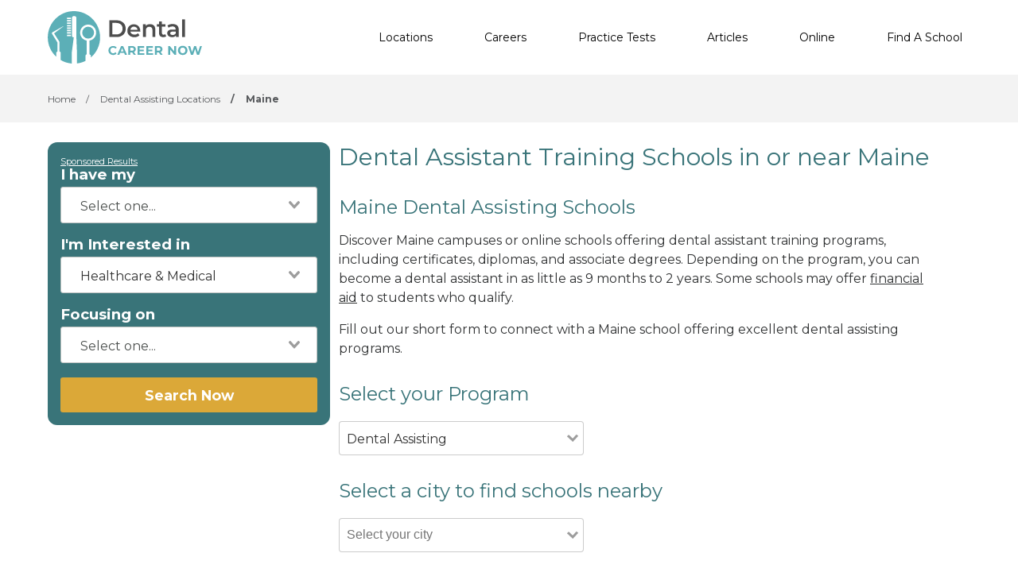

--- FILE ---
content_type: text/html; charset=UTF-8
request_url: https://dentalcareernow.com/dental-assisting-schools/maine
body_size: 8207
content:
<!DOCTYPE html>
<!--[if lt IE 7]><html class="no-js lt-ie9 lt-ie8 lt-ie7" lang="es"><![endif]-->
<!--[if IE 7]><html class="no-js lt-ie9 lt-ie8" lang="es"><![endif]-->
<!--[if IE 8]><html class="no-js lt-ie9" lang="es"><![endif]-->
<!--[if gt IE 8]><!--> <html class="no-js" lang="es"><!--<![endif]-->
<head>
    <script type="text/javascript" charset="UTF-8" src="//geo.cookie-script.com/s/cd381ab7076bb6116b03b2734fabaf2c.js?state=ca"></script>
        

    <style>
    :root{
        --primary: #00c267;
    }

    .criminaljusticecareernow {
        --primary: #1A4F68;
    }

    .cosmetologycareernow {
        --primary: #dd2d90;
    }

    .hvaccareernow {
        --primary: #475D90;
    }

    .electricalcareernow {
        --primary: #7f847c;
    }

    .dentalcareernow {
        --primary: #5cb0b7;
    }

    .mechaniccareernow {
        --primary: #4e7081;
    }

    .medcareernow {
        --primary: #369;
    }

    .weldingcareernow {
        --primary: #666;
    }

    .emscareernow {
        --primary: #666;
    }

    .massagecareernow {
        --primary: #628483;
    }

    .culinarycareernow {
        --primary: #319f9b;
    }

    @-webkit-keyframes newrotate {
        0% {
            transform: rotate(0deg);
        }

        to {
            transform: rotate(1turn);
        }
    }

    @keyframes    newrotate {
        0% {
            transform: rotate(0deg);
        }

        to {
            transform: rotate(1turn);
        }
    }

    @-webkit-keyframes newrotateOpacity {
        0% {
            transform: rotate(0deg);
            opacity: 0.1;
        }

        to {
            transform: rotate(1turn);
            opacity: 1;
        }
    }

    @keyframes    newrotateOpacity {
        0% {
            transform: rotate(0deg);
            opacity: 0.1;
        }

        to {
            transform: rotate(1turn);
            opacity: 1;
        }
    }

    #page-loader {
        display: flex;
        align-items: center;
        justify-content: center;
        flex-direction: column;
        transition: all 0.3s ease;
    }

    .newvs-loading {
        position: relative;
        width: 55px;
        height: 55px;
        display: block;
        border-radius: 50%;
        box-sizing: border-box;
        border: 3px solid transparent;
    }

    .newvs-loading.default .effect-1 {
        -webkit-animation: newrotate 1s ease infinite;
        animation: newrotate 1s ease infinite;
    }

    .newvs-loading.default .effect-1,
    .newvs-loading.default .effect-2 {
        position: absolute;
        width: 100%;
        height: 100%;
        border: 3px solid transparent;
        border-left: 3px solid var(--primary);
        border-radius: 50%;
        box-sizing: border-box;
    }

    .newvs-loading.default .effect-2 {
        -webkit-animation: newrotateOpacity 1s ease 0.1s infinite;
        animation: newrotateOpacity 1s ease 0.1s infinite;
    }

    .newvs-loading.default .effect-3 {
        position: absolute;
        width: 100%;
        height: 100%;
        border: 3px solid transparent;
        border-left: 3px solid var(--primary);
        -webkit-animation: rotateOpacity 1s ease 0.2s infinite;
        animation: rotateOpacity 1s ease 0.2s infinite;
        border-radius: 50%;
        box-sizing: border-box;
    }

    .newvs-loading.default .neweffects {
        transition: all 0.3s ease;
    }
</style>
    <link rel="preload" href="/css/app-locations-states.css" as="style">
    <link rel="stylesheet" href="/css/app-locations-states.css">

    
    <meta charset="utf-8">
    <meta name="csrf-token" content="ybbPrtpPwd0hiEfNP9ayr0P8Cqwmg5Eu8s5LhmWf">
    <meta http-equiv="X-UA-Compatible" content="IE=edge,chrome=1">
    <meta name="viewport" content="width=device-width, initial-scale=1, user-scalable=yes">

    <!-- Global site tag (gtag.js) - Google Analytics -->


    
    
    

    


<!-- Google Tag Manager -->
<script>(function(w,d,s,l,i){w[l]=w[l]||[];w[l].push({'gtm.start':
            new Date().getTime(),event:'gtm.js'});var f=d.getElementsByTagName(s)[0],
            j=d.createElement(s),dl=l!='dataLayer'?'&l='+l:'';j.async=true;j.src=
            'https://sstcluster.dentalcareernow.com/gtm.js?id='+i+dl;f.parentNode.insertBefore(j,f);
    })(window,document,'script','dataLayer', 'GTM-KJFBZDP');</script>

    
    <title>Dental Assistant Schools in Maine &amp; Online</title>
    <meta name="description" content="​Find a local Maine or online dental assistant school with certificate training classes, diploma, or associate degree programs.">

    <link rel="preconnect" href="https://fonts.googleapis.com" crossorigin>
    <link rel="preconnect" href="https://fonts.gstatic.com" crossorigin>

    <!-- Load Google Fonts -->
    <link href="https://fonts.googleapis.com/css2?family=Montserrat:wght@400,600,700&display=swap" rel="stylesheet">

    
    <meta property="og:image" content="https://dentalcareernow.com/images/dentalcareernow/social/1200.png">
    <meta property="og:image:width" content="1200">
    <meta property="og:image:height" content="630">

    <meta property="og:image:type" content="image/png" >
    <meta property="og:description" content="​Find a local Maine or online dental assistant school with certificate training classes, diploma, or associate degree programs.">
    <meta property="og:url" content="https://dentalcareernow.com/dental-assisting-schools/maine">
    <meta property="og:title" content="Dental Assistant Schools in Maine &amp; Online">

    
    <meta name="twitter:card" content="summary_large_image">
    <meta name="twitter:title" content="Dental Assistant Schools in Maine &amp; Online">
    <meta name="twitter:description" content="​Find a local Maine or online dental assistant school with certificate training classes, diploma, or associate degree programs.">
    <meta name="twitter:image" content="https://dentalcareernow.com/images/dentalcareernow/social/1200.png">

    <link rel="shortcut icon" href="https://dentalcareernow.com/images/favicon/dentalcareernow.ico" type="image/x-icon" />

    <link rel="canonical" href="https://dentalcareernow.com/dental-assisting-schools/maine">

        <script defer type="module" crossorigin="anonymous" src="https://wizardflow.careerschoolnow.org/main/index.js"></script>
    <link rel="preload" href="https://wizardflow.careerschoolnow.org/main/index.css" as="style" onload="this.onload=null;this.rel='stylesheet'">
    <noscript>
        <link rel="stylesheet" href="https://wizardflow.careerschoolnow.org/main/index.css">
    </noscript>

    
                        <script type="application/ld+json">{"@context":"https:\/\/schema.org","@type":"ItemList","itemListElement":[{"@type":"ListItem","position":1,"url":"https:\/\/dentalcareernow.com\/schools\/university-of-maine","image":"https:\/\/dentalcareernow.com\/images\/icon-school.png"}]}</script>
                

    <link rel="alternate" type="application/rss+xml" href="https://dentalcareernow.com/rss.xml" title="Dental Training Information & News - Dental Career Now">
    <link rel="alternate" type="application/atom+xml" href="https://dentalcareernow.com/atom.xml" title="Dental Training Information & News - Dental Career Now">
</head>

<body class="dentalcareernow">
        <!-- Google Tag Manager (noscript) -->
    <noscript><iframe src="https://sstcluster.dentalcareernow.com/ns.html?id=GTM-KJFBZDP"
                      height="0" width="0" style="display:none;visibility:hidden"></iframe></noscript>
    <!-- End Google Tag Manager (noscript) -->
    
    <script>
    dataLayer.push({
        'event': 'pageLoad',
        'title': document.title,
        'url': window.location.href,
        'userAgent' : navigator.userAgent,
        'properties' : {
            'page_title' : 'Dental Assistant Schools in Maine &amp; Online',
            'url' : 'https://dentalcareernow.com/dental-assisting-schools/maine',
            'userAgent' : navigator.userAgent,
        }
    });
</script>

    
    <div id="app" class="flex-wrap">

        <header class="wzflow-header">
    <div class="wrapper">
        <a href="https://dentalcareernow.com" class="logo" title="Dental Career Now"></a>

        <nav class="main-nav-menu">
            <ul class="wrapper">

                <li class="mobile-only">
                    <a href="https://dentalcareernow.com" title="Dental Home">Home</a>
                </li>

                <li>
                    <a href="https://dentalcareernow.com/dental-assisting-schools" title="Dental Schools">Locations</a>
                </li>

                <li>
                    <a href="https://dentalcareernow.com/careers" title="Top Dental Careers">Careers</a>
                </li>

                <li>
                    <a href="https://dentalcareernow.com/practice-tests" title="Practice Tests">Practice Tests</a>
                </li>

                <li>
                    <a href="https://dentalcareernow.com/articles" title="Articles">Articles</a>
                </li>

                                <li>
                    <a href="https://dentalcareernow.com/online" title="Online Programs">Online</a>
                </li>
                
                <li>
                    <a href="https://dentalcareernow.com/schools" title="Dental Schools">Find A School</a>
                </li>
            </ul>
        </nav>

        <div class="mobile-menu-button">
            <span></span>
            <span></span>
            <span></span>
            <span></span>
        </div>
    </div>
</header>


        <div id="wzflow-hidden">
            
<section class="splash desktop-only">
    
    </section>



<script type="application/ld+json">{"@context":"https:\/\/schema.org","@type":"BreadcrumbList","itemListElement":[{"@type":"ListItem","position":1,"item":{"@type":"WebPage","@id":"https:\/\/dentalcareernow.com","name":"Dental Career Now"}},{"@type":"ListItem","position":2,"item":{"@type":"WebPage","@id":"https:\/\/dentalcareernow.com\/dental-assisting-schools","name":"Dental Assisting Locations"}},{"@type":"ListItem","position":3,"item":{"@type":"WebPage","@id":"https:\/\/dentalcareernow.com\/dental-assisting-schools\/maine","name":"Maine"}}]}</script>
                
    <div id="breadcrumbs" class="breadcrumbs__tags">
        <div class="wrapper">
            <span>
                <a href="https://dentalcareernow.com" title="Dental Training">
                    <span>Home</span>
                </a>
            </span>
                            <span>
                    <span class="sep">/</span>
                                            <a href="https://dentalcareernow.com/dental-assisting-schools" title="Dental Assisting Schools Locations">
                            <span>Dental Assisting Locations</span>
                        </a>
                                    </span>
                            <span>
                    <span class="sep">/</span>
                                            <span title="Dental Assisting Schools in or near Maine">Maine</span>
                                    </span>
                    </div>
    </div>

<div class="has-columns wrapper wzflow-vertical-wrapper-show">
    <div class="wzflow-widget col-side">
        <div class="wzflow-vertical-wrapper school-show">
    <wizard-flow-search
        title="Find Your School"
        btn-start-text="Search Now"
        cta-endpoint="/school-results"
        flow-type="vertical"
        niche-career="dental-assisting"
        data-area=""
        data-career=""
        data-csns=""
        data-csna="zOCJL"
        data-csnp="hePkc"
        data-csnc=""
        :careers="[&quot;dental-assisting&quot;,&quot;dental-hygiene&quot;,&quot;dentistry&quot;,&quot;dental-lab-technology&quot;]"
        useschool="{&quot;school_name&quot;:&quot;&quot;,&quot;school_slug&quot;:&quot;&quot;,&quot;school_consent&quot;:&quot;&quot;,&quot;aois&quot;:[],&quot;programs&quot;:[]}"
        :settings="{ btnBgColorClass: 'wzflow-niches-btn-bg-color' }"
        esyoh-url-redirect=""
        lpcslug=""
    ></wizard-flow-search>
</div>    </div>

    <section class="col-main city">
        <h1 class="heading head-section-title">Dental Assistant Training Schools in or near Maine</h1>

        <h2 class="head-subtitle head__niche_schools">Maine Dental Assisting Schools</h2>

        <p><p>Discover Maine campuses or online schools offering dental assistant training programs, including certificates, diplomas, and associate degrees. Depending on the program, you can become a dental assistant in as little as 9 months to 2 years. Some schools may offer <a title="dental assistant school financial aid" href="https://dentalcareernow.com/articles/how-to-get-financial-aid-for-dental-school" target="_blank"><u>financial aid</u></a> to students who qualify.</p><p>Fill out our short form to connect with a Maine school offering excellent dental assisting programs.</p></p>

                <a href="#requirements" class="anchor mobile-only">State of Maine Dental Assisting Requirements</a>
        
                    <div id="location_programs" class="select__program">
                <h2 class="head-quote">Select your Program</h2>

                <programs
                        all_programs="[{&quot;id&quot;:1,&quot;name&quot;:&quot;Dental Assisting&quot;,&quot;slug&quot;:&quot;dental-assisting&quot;,&quot;url_slug&quot;:&quot;dental-assisting-schools&quot;,&quot;is_default&quot;:1,&quot;created_at&quot;:&quot;2018-08-27T20:53:27.000000Z&quot;,&quot;updated_at&quot;:&quot;2018-08-27T20:53:27.000000Z&quot;,&quot;deleted_at&quot;:null},{&quot;id&quot;:2,&quot;name&quot;:&quot;Dental Hygiene&quot;,&quot;slug&quot;:&quot;dental-hygiene&quot;,&quot;url_slug&quot;:&quot;dental-hygiene-schools&quot;,&quot;is_default&quot;:0,&quot;created_at&quot;:&quot;2018-08-27T20:53:27.000000Z&quot;,&quot;updated_at&quot;:&quot;2018-08-27T20:53:27.000000Z&quot;,&quot;deleted_at&quot;:null},{&quot;id&quot;:3,&quot;name&quot;:&quot;Dentistry&quot;,&quot;slug&quot;:&quot;dentistry&quot;,&quot;url_slug&quot;:&quot;dentistry-schools&quot;,&quot;is_default&quot;:0,&quot;created_at&quot;:&quot;2018-08-27T20:53:27.000000Z&quot;,&quot;updated_at&quot;:&quot;2018-08-27T20:53:27.000000Z&quot;,&quot;deleted_at&quot;:null},{&quot;id&quot;:4,&quot;name&quot;:&quot;Dental Lab Technology&quot;,&quot;slug&quot;:&quot;dental-lab-technology&quot;,&quot;url_slug&quot;:&quot;dental-lab-technology-schools&quot;,&quot;is_default&quot;:0,&quot;created_at&quot;:&quot;2018-08-27T20:53:27.000000Z&quot;,&quot;updated_at&quot;:&quot;2018-08-27T20:53:27.000000Z&quot;,&quot;deleted_at&quot;:null}]"
                        active_career_url="dental-assisting-schools"
                        location_slug="maine"
                >
                </programs>

            </div>
        
        <h2 class="head-quote">Select a city to find schools nearby</h2>

        <div id="location_state_cities">
            <location-cities
                    all_cities="[{&quot;name&quot;:&quot;Augusta&quot;,&quot;slug&quot;:&quot;augusta&quot;,&quot;county&quot;:&quot;Kennebec&quot;,&quot;county_slug&quot;:&quot;kennebec&quot;,&quot;state&quot;:&quot;Maine&quot;,&quot;state_slug&quot;:&quot;maine&quot;,&quot;state_abbr&quot;:&quot;ME&quot;,&quot;country&quot;:&quot;United States&quot;,&quot;country_slug&quot;:&quot;united_states&quot;,&quot;country_abbr&quot;:&quot;US&quot;,&quot;population&quot;:26086,&quot;latitude&quot;:44.320834,&quot;longitude&quot;:-69.768458,&quot;campus_distance&quot;:&quot;8.246098558&quot;},{&quot;name&quot;:&quot;Belgrade&quot;,&quot;slug&quot;:&quot;belgrade&quot;,&quot;county&quot;:&quot;Kennebec&quot;,&quot;county_slug&quot;:&quot;kennebec&quot;,&quot;state&quot;:&quot;Maine&quot;,&quot;state_slug&quot;:&quot;maine&quot;,&quot;state_abbr&quot;:&quot;ME&quot;,&quot;country&quot;:&quot;United States&quot;,&quot;country_slug&quot;:&quot;united_states&quot;,&quot;country_abbr&quot;:&quot;US&quot;,&quot;population&quot;:3198,&quot;latitude&quot;:44.511376,&quot;longitude&quot;:-69.873245,&quot;campus_distance&quot;:&quot;18.243260147&quot;},{&quot;name&quot;:&quot;China&quot;,&quot;slug&quot;:&quot;china&quot;,&quot;county&quot;:&quot;Kennebec&quot;,&quot;county_slug&quot;:&quot;kennebec&quot;,&quot;state&quot;:&quot;Maine&quot;,&quot;state_slug&quot;:&quot;maine&quot;,&quot;state_abbr&quot;:&quot;ME&quot;,&quot;country&quot;:&quot;United States&quot;,&quot;country_slug&quot;:&quot;united_states&quot;,&quot;country_abbr&quot;:&quot;US&quot;,&quot;population&quot;:4328,&quot;latitude&quot;:44.457701,&quot;longitude&quot;:-69.51656,&quot;campus_distance&quot;:&quot;24.257469091&quot;},{&quot;name&quot;:&quot;Dresden&quot;,&quot;slug&quot;:&quot;dresden&quot;,&quot;county&quot;:&quot;Lincoln&quot;,&quot;county_slug&quot;:&quot;lincoln&quot;,&quot;state&quot;:&quot;Maine&quot;,&quot;state_slug&quot;:&quot;maine&quot;,&quot;state_abbr&quot;:&quot;ME&quot;,&quot;country&quot;:&quot;United States&quot;,&quot;country_slug&quot;:&quot;united_states&quot;,&quot;country_abbr&quot;:&quot;US&quot;,&quot;population&quot;:1672,&quot;latitude&quot;:44.089858,&quot;longitude&quot;:-69.719305,&quot;campus_distance&quot;:&quot;28.681587394&quot;},{&quot;name&quot;:&quot;Farmingdale&quot;,&quot;slug&quot;:&quot;farmingdale&quot;,&quot;county&quot;:&quot;Kennebec&quot;,&quot;county_slug&quot;:&quot;kennebec&quot;,&quot;state&quot;:&quot;Maine&quot;,&quot;state_slug&quot;:&quot;maine&quot;,&quot;state_abbr&quot;:&quot;ME&quot;,&quot;country&quot;:&quot;United States&quot;,&quot;country_slug&quot;:&quot;united_states&quot;,&quot;country_abbr&quot;:&quot;US&quot;,&quot;population&quot;:2951,&quot;latitude&quot;:44.257021,&quot;longitude&quot;:-69.825151,&quot;campus_distance&quot;:&quot;9.747379570&quot;},{&quot;name&quot;:&quot;Gardiner&quot;,&quot;slug&quot;:&quot;gardiner&quot;,&quot;county&quot;:&quot;Kennebec&quot;,&quot;county_slug&quot;:&quot;kennebec&quot;,&quot;state&quot;:&quot;Maine&quot;,&quot;state_slug&quot;:&quot;maine&quot;,&quot;state_abbr&quot;:&quot;ME&quot;,&quot;country&quot;:&quot;United States&quot;,&quot;country_slug&quot;:&quot;united_states&quot;,&quot;country_abbr&quot;:&quot;US&quot;,&quot;population&quot;:12034,&quot;latitude&quot;:44.168885,&quot;longitude&quot;:-69.738106,&quot;campus_distance&quot;:&quot;20.510147733&quot;},{&quot;name&quot;:&quot;Hallowell&quot;,&quot;slug&quot;:&quot;hallowell&quot;,&quot;county&quot;:&quot;Kennebec&quot;,&quot;county_slug&quot;:&quot;kennebec&quot;,&quot;state&quot;:&quot;Maine&quot;,&quot;state_slug&quot;:&quot;maine&quot;,&quot;state_abbr&quot;:&quot;ME&quot;,&quot;country&quot;:&quot;United States&quot;,&quot;country_slug&quot;:&quot;united_states&quot;,&quot;country_abbr&quot;:&quot;US&quot;,&quot;population&quot;:2355,&quot;latitude&quot;:44.292917,&quot;longitude&quot;:-69.812664,&quot;campus_distance&quot;:&quot;5.634022621&quot;},{&quot;name&quot;:&quot;Jefferson&quot;,&quot;slug&quot;:&quot;jefferson&quot;,&quot;county&quot;:&quot;Lincoln&quot;,&quot;county_slug&quot;:&quot;lincoln&quot;,&quot;state&quot;:&quot;Maine&quot;,&quot;state_slug&quot;:&quot;maine&quot;,&quot;state_abbr&quot;:&quot;ME&quot;,&quot;country&quot;:&quot;United States&quot;,&quot;country_slug&quot;:&quot;united_states&quot;,&quot;country_abbr&quot;:&quot;US&quot;,&quot;population&quot;:2976,&quot;latitude&quot;:44.20565,&quot;longitude&quot;:-69.521923,&quot;campus_distance&quot;:&quot;26.514950288&quot;},{&quot;name&quot;:&quot;Kents Hill&quot;,&quot;slug&quot;:&quot;kents-hill&quot;,&quot;county&quot;:&quot;Kennebec&quot;,&quot;county_slug&quot;:&quot;kennebec&quot;,&quot;state&quot;:&quot;Maine&quot;,&quot;state_slug&quot;:&quot;maine&quot;,&quot;state_abbr&quot;:&quot;ME&quot;,&quot;country&quot;:&quot;United States&quot;,&quot;country_slug&quot;:&quot;united_states&quot;,&quot;country_abbr&quot;:&quot;US&quot;,&quot;population&quot;:1158,&quot;latitude&quot;:44.457802,&quot;longitude&quot;:-70.060928,&quot;campus_distance&quot;:&quot;24.732327872&quot;},{&quot;name&quot;:&quot;Leeds&quot;,&quot;slug&quot;:&quot;leeds&quot;,&quot;county&quot;:&quot;Androscoggin&quot;,&quot;county_slug&quot;:&quot;androscoggin&quot;,&quot;state&quot;:&quot;Maine&quot;,&quot;state_slug&quot;:&quot;maine&quot;,&quot;state_abbr&quot;:&quot;ME&quot;,&quot;country&quot;:&quot;United States&quot;,&quot;country_slug&quot;:&quot;united_states&quot;,&quot;country_abbr&quot;:&quot;US&quot;,&quot;population&quot;:2326,&quot;latitude&quot;:44.279931,&quot;longitude&quot;:-70.134271,&quot;campus_distance&quot;:&quot;27.852999770&quot;},{&quot;name&quot;:&quot;Litchfield&quot;,&quot;slug&quot;:&quot;litchfield&quot;,&quot;county&quot;:&quot;Kennebec&quot;,&quot;county_slug&quot;:&quot;kennebec&quot;,&quot;state&quot;:&quot;Maine&quot;,&quot;state_slug&quot;:&quot;maine&quot;,&quot;state_abbr&quot;:&quot;ME&quot;,&quot;country&quot;:&quot;United States&quot;,&quot;country_slug&quot;:&quot;united_states&quot;,&quot;country_abbr&quot;:&quot;US&quot;,&quot;population&quot;:3577,&quot;latitude&quot;:44.168213,&quot;longitude&quot;:-69.938782,&quot;campus_distance&quot;:&quot;22.457665741&quot;},{&quot;name&quot;:&quot;Livermore Falls&quot;,&quot;slug&quot;:&quot;livermore-falls&quot;,&quot;county&quot;:&quot;Androscoggin&quot;,&quot;county_slug&quot;:&quot;androscoggin&quot;,&quot;state&quot;:&quot;Maine&quot;,&quot;state_slug&quot;:&quot;maine&quot;,&quot;state_abbr&quot;:&quot;ME&quot;,&quot;country&quot;:&quot;United States&quot;,&quot;country_slug&quot;:&quot;united_states&quot;,&quot;country_abbr&quot;:&quot;US&quot;,&quot;population&quot;:3187,&quot;latitude&quot;:44.428017,&quot;longitude&quot;:-70.142066,&quot;campus_distance&quot;:&quot;28.765548868&quot;},{&quot;name&quot;:&quot;Manchester&quot;,&quot;slug&quot;:&quot;manchester&quot;,&quot;county&quot;:&quot;Kennebec&quot;,&quot;county_slug&quot;:&quot;kennebec&quot;,&quot;state&quot;:&quot;Maine&quot;,&quot;state_slug&quot;:&quot;maine&quot;,&quot;state_abbr&quot;:&quot;ME&quot;,&quot;country&quot;:&quot;United States&quot;,&quot;country_slug&quot;:&quot;united_states&quot;,&quot;country_abbr&quot;:&quot;US&quot;,&quot;population&quot;:2571,&quot;latitude&quot;:44.340106,&quot;longitude&quot;:-69.861513,&quot;campus_distance&quot;:&quot;5.283278133&quot;},{&quot;name&quot;:&quot;Monmouth&quot;,&quot;slug&quot;:&quot;monmouth&quot;,&quot;county&quot;:&quot;Kennebec&quot;,&quot;county_slug&quot;:&quot;kennebec&quot;,&quot;state&quot;:&quot;Maine&quot;,&quot;state_slug&quot;:&quot;maine&quot;,&quot;state_abbr&quot;:&quot;ME&quot;,&quot;country&quot;:&quot;United States&quot;,&quot;country_slug&quot;:&quot;united_states&quot;,&quot;country_abbr&quot;:&quot;US&quot;,&quot;population&quot;:3264,&quot;latitude&quot;:44.219644,&quot;longitude&quot;:-70.011991,&quot;campus_distance&quot;:&quot;21.980927172&quot;},{&quot;name&quot;:&quot;Mount Vernon&quot;,&quot;slug&quot;:&quot;mount-vernon&quot;,&quot;county&quot;:&quot;Kennebec&quot;,&quot;county_slug&quot;:&quot;kennebec&quot;,&quot;state&quot;:&quot;Maine&quot;,&quot;state_slug&quot;:&quot;maine&quot;,&quot;state_abbr&quot;:&quot;ME&quot;,&quot;country&quot;:&quot;United States&quot;,&quot;country_slug&quot;:&quot;united_states&quot;,&quot;country_abbr&quot;:&quot;US&quot;,&quot;population&quot;:1632,&quot;latitude&quot;:44.439917,&quot;longitude&quot;:-69.962569,&quot;campus_distance&quot;:&quot;17.190999026&quot;},{&quot;name&quot;:&quot;North Monmouth&quot;,&quot;slug&quot;:&quot;north-monmouth&quot;,&quot;county&quot;:&quot;Kennebec&quot;,&quot;county_slug&quot;:&quot;kennebec&quot;,&quot;state&quot;:&quot;Maine&quot;,&quot;state_slug&quot;:&quot;maine&quot;,&quot;state_abbr&quot;:&quot;ME&quot;,&quot;country&quot;:&quot;United States&quot;,&quot;country_slug&quot;:&quot;united_states&quot;,&quot;country_abbr&quot;:&quot;US&quot;,&quot;population&quot;:918,&quot;latitude&quot;:44.278181,&quot;longitude&quot;:-70.045579,&quot;campus_distance&quot;:&quot;21.153645183&quot;},{&quot;name&quot;:&quot;Oakland&quot;,&quot;slug&quot;:&quot;oakland&quot;,&quot;county&quot;:&quot;Kennebec&quot;,&quot;county_slug&quot;:&quot;kennebec&quot;,&quot;state&quot;:&quot;Maine&quot;,&quot;state_slug&quot;:&quot;maine&quot;,&quot;state_abbr&quot;:&quot;ME&quot;,&quot;country&quot;:&quot;United States&quot;,&quot;country_slug&quot;:&quot;united_states&quot;,&quot;country_abbr&quot;:&quot;US&quot;,&quot;population&quot;:7238,&quot;latitude&quot;:44.584361,&quot;longitude&quot;:-69.912906,&quot;campus_distance&quot;:&quot;28.523288528&quot;},{&quot;name&quot;:&quot;Palermo&quot;,&quot;slug&quot;:&quot;palermo&quot;,&quot;county&quot;:&quot;Waldo&quot;,&quot;county_slug&quot;:&quot;waldo&quot;,&quot;state&quot;:&quot;Maine&quot;,&quot;state_slug&quot;:&quot;maine&quot;,&quot;state_abbr&quot;:&quot;ME&quot;,&quot;country&quot;:&quot;United States&quot;,&quot;country_slug&quot;:&quot;united_states&quot;,&quot;country_abbr&quot;:&quot;US&quot;,&quot;population&quot;:1535,&quot;latitude&quot;:44.382637,&quot;longitude&quot;:-69.445434,&quot;campus_distance&quot;:&quot;28.164532018&quot;},{&quot;name&quot;:&quot;Randolph&quot;,&quot;slug&quot;:&quot;randolph&quot;,&quot;county&quot;:&quot;Kennebec&quot;,&quot;county_slug&quot;:&quot;kennebec&quot;,&quot;state&quot;:&quot;Maine&quot;,&quot;state_slug&quot;:&quot;maine&quot;,&quot;state_abbr&quot;:&quot;ME&quot;,&quot;country&quot;:&quot;United States&quot;,&quot;country_slug&quot;:&quot;united_states&quot;,&quot;country_abbr&quot;:&quot;US&quot;,&quot;population&quot;:1772,&quot;latitude&quot;:44.232841,&quot;longitude&quot;:-69.745618,&quot;campus_distance&quot;:&quot;12.762552435&quot;},{&quot;name&quot;:&quot;Readfield&quot;,&quot;slug&quot;:&quot;readfield&quot;,&quot;county&quot;:&quot;Kennebec&quot;,&quot;county_slug&quot;:&quot;kennebec&quot;,&quot;state&quot;:&quot;Maine&quot;,&quot;state_slug&quot;:&quot;maine&quot;,&quot;state_abbr&quot;:&quot;ME&quot;,&quot;country&quot;:&quot;United States&quot;,&quot;country_slug&quot;:&quot;united_states&quot;,&quot;country_abbr&quot;:&quot;US&quot;,&quot;population&quot;:2600,&quot;latitude&quot;:44.390952,&quot;longitude&quot;:-69.956529,&quot;campus_distance&quot;:&quot;13.936296736&quot;},{&quot;name&quot;:&quot;Richmond&quot;,&quot;slug&quot;:&quot;richmond&quot;,&quot;county&quot;:&quot;Sagadahoc&quot;,&quot;county_slug&quot;:&quot;sagadahoc&quot;,&quot;state&quot;:&quot;Maine&quot;,&quot;state_slug&quot;:&quot;maine&quot;,&quot;state_abbr&quot;:&quot;ME&quot;,&quot;country&quot;:&quot;United States&quot;,&quot;country_slug&quot;:&quot;united_states&quot;,&quot;country_abbr&quot;:&quot;US&quot;,&quot;population&quot;:3399,&quot;latitude&quot;:44.107837,&quot;longitude&quot;:-69.816914,&quot;campus_distance&quot;:&quot;26.096368409&quot;},{&quot;name&quot;:&quot;Sabattus&quot;,&quot;slug&quot;:&quot;sabattus&quot;,&quot;county&quot;:&quot;Androscoggin&quot;,&quot;county_slug&quot;:&quot;androscoggin&quot;,&quot;state&quot;:&quot;Maine&quot;,&quot;state_slug&quot;:&quot;maine&quot;,&quot;state_abbr&quot;:&quot;ME&quot;,&quot;country&quot;:&quot;United States&quot;,&quot;country_slug&quot;:&quot;united_states&quot;,&quot;country_abbr&quot;:&quot;US&quot;,&quot;population&quot;:6474,&quot;latitude&quot;:44.152364,&quot;longitude&quot;:-70.06089,&quot;campus_distance&quot;:&quot;29.879429687&quot;},{&quot;name&quot;:&quot;Vassalboro&quot;,&quot;slug&quot;:&quot;vassalboro&quot;,&quot;county&quot;:&quot;Kennebec&quot;,&quot;county_slug&quot;:&quot;kennebec&quot;,&quot;state&quot;:&quot;Maine&quot;,&quot;state_slug&quot;:&quot;maine&quot;,&quot;state_abbr&quot;:&quot;ME&quot;,&quot;country&quot;:&quot;United States&quot;,&quot;country_slug&quot;:&quot;united_states&quot;,&quot;country_abbr&quot;:&quot;US&quot;,&quot;population&quot;:4340,&quot;latitude&quot;:44.453273,&quot;longitude&quot;:-69.625377,&quot;campus_distance&quot;:&quot;19.126128508&quot;},{&quot;name&quot;:&quot;Vienna&quot;,&quot;slug&quot;:&quot;vienna&quot;,&quot;county&quot;:&quot;Kennebec&quot;,&quot;county_slug&quot;:&quot;kennebec&quot;,&quot;state&quot;:&quot;Maine&quot;,&quot;state_slug&quot;:&quot;maine&quot;,&quot;state_abbr&quot;:&quot;ME&quot;,&quot;country&quot;:&quot;United States&quot;,&quot;country_slug&quot;:&quot;united_states&quot;,&quot;country_abbr&quot;:&quot;US&quot;,&quot;population&quot;:560,&quot;latitude&quot;:44.553221,&quot;longitude&quot;:-70.00552,&quot;campus_distance&quot;:&quot;28.818452556&quot;},{&quot;name&quot;:&quot;Wayne&quot;,&quot;slug&quot;:&quot;wayne&quot;,&quot;county&quot;:&quot;Kennebec&quot;,&quot;county_slug&quot;:&quot;kennebec&quot;,&quot;state&quot;:&quot;Maine&quot;,&quot;state_slug&quot;:&quot;maine&quot;,&quot;state_abbr&quot;:&quot;ME&quot;,&quot;country&quot;:&quot;United States&quot;,&quot;country_slug&quot;:&quot;united_states&quot;,&quot;country_abbr&quot;:&quot;US&quot;,&quot;population&quot;:1138,&quot;latitude&quot;:44.353674,&quot;longitude&quot;:-70.067018,&quot;campus_distance&quot;:&quot;21.658353203&quot;},{&quot;name&quot;:&quot;Whitefield&quot;,&quot;slug&quot;:&quot;whitefield&quot;,&quot;county&quot;:&quot;Lincoln&quot;,&quot;county_slug&quot;:&quot;lincoln&quot;,&quot;state&quot;:&quot;Maine&quot;,&quot;state_slug&quot;:&quot;maine&quot;,&quot;state_abbr&quot;:&quot;ME&quot;,&quot;country&quot;:&quot;United States&quot;,&quot;country_slug&quot;:&quot;united_states&quot;,&quot;country_abbr&quot;:&quot;US&quot;,&quot;population&quot;:2300,&quot;latitude&quot;:44.24135,&quot;longitude&quot;:-69.586224,&quot;campus_distance&quot;:&quot;21.410189379&quot;},{&quot;name&quot;:&quot;Windsor&quot;,&quot;slug&quot;:&quot;windsor&quot;,&quot;county&quot;:&quot;Kennebec&quot;,&quot;county_slug&quot;:&quot;kennebec&quot;,&quot;state&quot;:&quot;Maine&quot;,&quot;state_slug&quot;:&quot;maine&quot;,&quot;state_abbr&quot;:&quot;ME&quot;,&quot;country&quot;:&quot;United States&quot;,&quot;country_slug&quot;:&quot;united_states&quot;,&quot;country_abbr&quot;:&quot;US&quot;,&quot;population&quot;:2575,&quot;latitude&quot;:44.291026,&quot;longitude&quot;:-69.569975,&quot;campus_distance&quot;:&quot;18.788814608&quot;},{&quot;name&quot;:&quot;Winthrop&quot;,&quot;slug&quot;:&quot;winthrop&quot;,&quot;county&quot;:&quot;Kennebec&quot;,&quot;county_slug&quot;:&quot;kennebec&quot;,&quot;state&quot;:&quot;Maine&quot;,&quot;state_slug&quot;:&quot;maine&quot;,&quot;state_abbr&quot;:&quot;ME&quot;,&quot;country&quot;:&quot;United States&quot;,&quot;country_slug&quot;:&quot;united_states&quot;,&quot;country_abbr&quot;:&quot;US&quot;,&quot;population&quot;:6050,&quot;latitude&quot;:44.318099,&quot;longitude&quot;:-69.928878,&quot;campus_distance&quot;:&quot;8.721878982&quot;}]"
                    active_career_url="dental-assisting-schools"
                    state_abbr="me"
            >
            </location-cities>
        </div>

        <h2 class="head-subtitle state_schools_near_title">Dental Assisting Schools in or near Maine</h2>

        
        
        
        
            
                
                    
                        
                            
                                
                                    
                                        
                                    
                                
                                
                                    
                                
                            
                        
                    
                
            
        

        
        <div class="esy_widget_container"></div>

            <!-- load the widget code -->
        <script data-cfasync="false" type="text/javascript">
          const esyohWidgetFnCaller = function () {
            ESY.Widget({
              type: 'listings',
              remove_search: 'n',
              pc: "GES101",
              domain_id: "dentalcareernow.com",
              results: "3"
            });
          };
        </script>
    <!-- End load the widget code -->
    
    <script>
      let esyohWidgetLoaded = false;
      function loadEsyohWidgetOnInteraction() {
        if (esyohWidgetLoaded) return;
        esyohWidgetLoaded = true;
        const esyohScript = document.createElement("script");
        esyohScript.src = 'https://www.esyoh.com/clients/js/widget.js';
        esyohScript.type = "text/javascript";
        esyohScript.setAttribute('data-cfasync', 'false');
        esyohScript.async = true;
        esyohScript.onload = function () {
          esyohWidgetFnCaller();
        };

        document.head.appendChild(esyohScript);

        window.removeEventListener('scroll', loadEsyohWidgetOnInteraction);
        window.removeEventListener('resize', loadEsyohWidgetOnInteraction);
        window.removeEventListener('touchstart', loadEsyohWidgetOnInteraction);
        window.removeEventListener('pointerdown', loadEsyohWidgetOnInteraction);
      }

      if (window.innerWidth < 667) {
        window.addEventListener('touchstart', loadEsyohWidgetOnInteraction, { once: true });
        window.addEventListener('pointerdown', loadEsyohWidgetOnInteraction, { once: true });
        window.addEventListener('scroll', loadEsyohWidgetOnInteraction, { once: true });
        window.addEventListener('resize', loadEsyohWidgetOnInteraction, { once: true });
      } else {
        loadEsyohWidgetOnInteraction();
      }
    </script>



        <h2 class="title--underline head-subtitle">Source</h2>
    <a href="https://careerschoolnow.org/colleges/programs/dental-assisting/states/maine" target="_blank" class="link_a__body-link source_text_link">
        Career School Now
    </a>

        <h2 class="title--underline head-subtitle">Other Programs In Your Area</h2>
<div>
    <ul class="other-programs">
                    <li>
                <div
                    class="other-programs__program link_a__body-link"
                    style="padding-top: 15px; padding-bottom: 15px; display: inline-block; min-width: 48px; position: relative"
                >
                    CDL
                    <a
                        style="position: absolute; left: 0; top: 0; bottom: 0; right: 0;"
                        href="https://cdlcareernow.com/cdl-training-schools/maine"
                        target="_blank"
                    ></a>
                </div>
            </li>
                    <li>
                <div
                    class="other-programs__program link_a__body-link"
                    style="padding-top: 15px; padding-bottom: 15px; display: inline-block; min-width: 48px; position: relative"
                >
                    HVAC
                    <a
                        style="position: absolute; left: 0; top: 0; bottom: 0; right: 0;"
                        href="https://hvaccareernow.com/hvac-training/maine"
                        target="_blank"
                    ></a>
                </div>
            </li>
                    <li>
                <div
                    class="other-programs__program link_a__body-link"
                    style="padding-top: 15px; padding-bottom: 15px; display: inline-block; min-width: 48px; position: relative"
                >
                    Cosmetology
                    <a
                        style="position: absolute; left: 0; top: 0; bottom: 0; right: 0;"
                        href="https://cosmetologycareernow.com/cosmetology-schools/maine"
                        target="_blank"
                    ></a>
                </div>
            </li>
                    <li>
                <div
                    class="other-programs__program link_a__body-link"
                    style="padding-top: 15px; padding-bottom: 15px; display: inline-block; min-width: 48px; position: relative"
                >
                    Medical Assistant
                    <a
                        style="position: absolute; left: 0; top: 0; bottom: 0; right: 0;"
                        href="https://medcareernow.com/medical-assistant-programs/maine"
                        target="_blank"
                    ></a>
                </div>
            </li>
                    <li>
                <div
                    class="other-programs__program link_a__body-link"
                    style="padding-top: 15px; padding-bottom: 15px; display: inline-block; min-width: 48px; position: relative"
                >
                    Culinary
                    <a
                        style="position: absolute; left: 0; top: 0; bottom: 0; right: 0;"
                        href="https://culinarycareernow.com/culinary-schools/maine"
                        target="_blank"
                    ></a>
                </div>
            </li>
                    <li>
                <div
                    class="other-programs__program link_a__body-link"
                    style="padding-top: 15px; padding-bottom: 15px; display: inline-block; min-width: 48px; position: relative"
                >
                    Mechanic
                    <a
                        style="position: absolute; left: 0; top: 0; bottom: 0; right: 0;"
                        href="https://mechaniccareernow.com/mechanic-schools/maine"
                        target="_blank"
                    ></a>
                </div>
            </li>
                    <li>
                <div
                    class="other-programs__program link_a__body-link"
                    style="padding-top: 15px; padding-bottom: 15px; display: inline-block; min-width: 48px; position: relative"
                >
                    Electrical
                    <a
                        style="position: absolute; left: 0; top: 0; bottom: 0; right: 0;"
                        href="https://electricalcareernow.com/electrician-schools/maine"
                        target="_blank"
                    ></a>
                </div>
            </li>
                    <li>
                <div
                    class="other-programs__program link_a__body-link"
                    style="padding-top: 15px; padding-bottom: 15px; display: inline-block; min-width: 48px; position: relative"
                >
                    EMS
                    <a
                        style="position: absolute; left: 0; top: 0; bottom: 0; right: 0;"
                        href="https://emscareernow.com/paramedic-and-emt-training/maine"
                        target="_blank"
                    ></a>
                </div>
            </li>
                    <li>
                <div
                    class="other-programs__program link_a__body-link"
                    style="padding-top: 15px; padding-bottom: 15px; display: inline-block; min-width: 48px; position: relative"
                >
                    Massage
                    <a
                        style="position: absolute; left: 0; top: 0; bottom: 0; right: 0;"
                        href="https://massagecareernow.com/massage-schools/maine"
                        target="_blank"
                    ></a>
                </div>
            </li>
                    <li>
                <div
                    class="other-programs__program link_a__body-link"
                    style="padding-top: 15px; padding-bottom: 15px; display: inline-block; min-width: 48px; position: relative"
                >
                    Welding
                    <a
                        style="position: absolute; left: 0; top: 0; bottom: 0; right: 0;"
                        href="https://weldingcareernow.com/welding-schools/maine"
                        target="_blank"
                    ></a>
                </div>
            </li>
                    <li>
                <div
                    class="other-programs__program link_a__body-link"
                    style="padding-top: 15px; padding-bottom: 15px; display: inline-block; min-width: 48px; position: relative"
                >
                    Criminal Justice
                    <a
                        style="position: absolute; left: 0; top: 0; bottom: 0; right: 0;"
                        href="https://criminaljusticecareernow.com/paralegal-and-criminal-justice-colleges/maine"
                        target="_blank"
                    ></a>
                </div>
            </li>
            </ul>
</div>
    </section>
</div>

        </div>

    </div>

    <footer class="footer-on-wzflow">
        <section class="primary">
    <div class="wrapper">
        <section class="col-lt">
                            <a href="https://dentalcareernow.com" title="Dental Career Now">
                    <img src="/images/dentalcareernow/logo-white.svg" class="logo-no-bg lazyload" alt="Dental Career Now">
                </a>
            
            <div class="desktop-only">
                <span class="phone-container">
                    (844) 728-4463
                </span>

                <div class="social-icons-container">
                                            <a href="https://www.facebook.com/DentalCareerNow" class="fb-logo" title="Dental Career Now - Facebook" target="_blank"></a>
                    
                                            <a href="https://www.twitter.com/Dental_CN" class="tw-logo" title="Dental Career Now - Twitter" target="_blank"></a>
                                    </div>
            </div>
        </section>

        <section class="col-rt">

            <div class="nav-section">
                                <h5>Careers</h5>
                <div class="divide"></div>
                <ul>
                                        <li>
                        <a class="footer__a_link" href="https://dentalcareernow.com/careers/dental-assistant" title="Becoming A Dental Assistant: Training, Career Outlook, Salary And Jobs">Dental Assistant</a>
                    </li>
                                        <li>
                        <a class="footer__a_link" href="https://dentalcareernow.com/careers/dental-hygienist" title="Becoming A Dental Hygienist: Training Programs | Step by Step Guide - 2018">Dental Hygienist</a>
                    </li>
                                        <li>
                        <a class="footer__a_link" href="https://dentalcareernow.com/careers/orthodontic-assistant" title="Orthodontist Assistant Schooling And Career">Orthodontic Assistant</a>
                    </li>
                                        <li>
                        <a class="footer__a_link" href="https://dentalcareernow.com/careers/dental-lab-technician" title="Training From A Dental Technician School">Dental Lab Technician</a>
                    </li>
                                    </ul>
                            </div>

            <div class="nav-section">
                <h5>Find a School</h5>
                <div class="divide"></div>
                <ul>
                    <li>
                        <a class="footer__a_link" href="https://dentalcareernow.com/dental-assisting-schools" title="Dental Schools">Locations</a>
                    </li>
                                        <li>
                        <a class="footer__a_link" href="https://dentalcareernow.com/online" title="Online Programs">Online</a>
                    </li>
                                    </ul>
            </div>
            <div class="nav-section">
                <h5>Resources</h5>
                <div class="divide"></div>
                <ul>
                    <li>
                        <a class="footer__a_link" href="https://dentalcareernow.com/articles" title="Dental Schools">Articles</a>
                    </li>
                    <li>
                        <a class="footer__a_link" href="https://dentalcareernow.com/practice-tests" title="Dental Schools">Practice Tests</a>
                    </li>
                </ul>
            </div>
            <div class="nav-section">
                <h5>Dental Career Now</h5>
                <div class="divide"></div>
                <ul>
                    <li><a class="footer__a_link" href="https://dentalcareernow.com/about" title="About Dental Career Now">About</a></li>
                    <li><a class="footer__a_link" href="https://dentalcareernow.com/contact" title="Contact Us">Contact</a></li>
                    <li><a class="footer__a_link" href="https://dentalcareernow.com/add-your-school" title="Add Your School to Our Network">Add Your School</a></li>
                </ul>
            </div>

            <div class="mobile-only">
                <div class="phone-container">
                    (844) 728-4463
                </div>

                <div class="social-icons-container">
                    <a href="https://www.facebook.com/DentalCareerNow" class="fb-logo" title="Dental Career Now - Facebook" target="_blank"></a>
                    <a href="https://www.twitter.com/Dental_CN" class="tw-logo" title="Dental Career Now - Twitter" target="_blank"></a>
                </div>
            </div>
        </section>

    </div>
</section>        <section class="secondary">
    <div class="wrapper">
        <div class="cdlmg footer-secondary">
            <a href="https://careernowbrands.com" target="_blank" title="Career Now Brands">© 2025 Career Now Brands</a>
            <a href="https://dentalcareernow.com/privacy-policy" title="Privacy Policy">Privacy Policy</a>
            <a href="https://dentalcareernow.com/dns" target="_blank">Do Not Sell or Share My Information</a>
            <a href="https://dentalcareernow.com/terms-of-use" title="Terms of Use">Terms of Use</a>
        </div>

        <div class="logos">
            <a href="https://careerschoolnow.org/" title="Career School Now" class="no-bg-csn-logo" target="_blank">
                <img data-src="/images/logo-csn.png" class="csn-no-bg lazyload" alt="Career School Now">
            </a>
        </div>
    </div>
</section>    </footer>

    <script type="text/javascript" src="/js/app-locations-states.js"></script>

        <script>
        let locationState = function () {
            LocationModule.init();
            ScrollToAnchorModule.init();
        };

        // execute above function when DOM is loaded
        DOMReady(locationState);

        CampaignPixel.init('https://api.careerschoolnow.org/v1/school/__school_slug__/pixel/__campaign_id__/start.png');
    </script>

    <script>
  let cssLoaded = false;

  function loadCSSContent(href) {
    const link = document.createElement('link');
    link.rel = 'stylesheet';
    link.href = href;
    document.head.appendChild(link);
  }

  function onLoadCssPartialContent() {
    if (!cssLoaded) {
      cssLoaded = true;
      loadCSSContent('/css/partials-locations-states.css');

      window.removeEventListener('touchstart', onLoadCssPartialContent);
      window.removeEventListener('pointerdown', onLoadCssPartialContent);
      window.removeEventListener('scroll', onLoadCssPartialContent);
      window.removeEventListener('resize', onLoadCssPartialContent);
    }
  }

  if (window.innerWidth < 667) {
    window.addEventListener('touchstart', onLoadCssPartialContent, { once: true });
    window.addEventListener('pointerdown', onLoadCssPartialContent, { once: true });
    window.addEventListener('scroll', onLoadCssPartialContent, { once: true });
    window.addEventListener('resize', onLoadCssPartialContent, { once: true });
  } else {
    onLoadCssPartialContent();
  }
</script>    <script>
  let jsDeferLoaded = false;

  function onLoadDeferJsPartialContent() {
    if (jsDeferLoaded === false) {
      jsDeferLoaded = true;

      const scriptJsDefer = document.createElement("script");
      scriptJsDefer.src = '/js/partials-locations-states.js';
      scriptJsDefer.async = true;

    
      document.head.appendChild(scriptJsDefer);

      window.removeEventListener('touchstart', onLoadDeferJsPartialContent);
      window.removeEventListener('pointerdown', onLoadDeferJsPartialContent);
      window.removeEventListener('scroll', onLoadDeferJsPartialContent);
      window.removeEventListener('resize', onLoadDeferJsPartialContent);
    }
  }

  if (window.innerWidth < 667) {
    window.addEventListener('touchstart', onLoadDeferJsPartialContent, { once: true });
    window.addEventListener('pointerdown', onLoadDeferJsPartialContent, { once: true });
    window.addEventListener('scroll', onLoadDeferJsPartialContent, { once: true });
    window.addEventListener('resize', onLoadDeferJsPartialContent, { once: true });
  } else {
    onLoadDeferJsPartialContent();
  }
</script>    <script>

        let headerContent = function() {

            NavigationModule.init();

            var navMenuLi = document.querySelectorAll('nav.main-nav-menu > ul > li');
            if (navMenuLi.length > 0) {
                for (var i = 0; i < navMenuLi.length; i++) {
                    navMenuLi[i].addEventListener('click', function () {

                        var bodyHtml = document.getElementsByTagName('BODY');
                        if (bodyHtml.length > 0) {
                            var bodyClass = bodyHtml[0].className;
                            if (bodyClass.includes('menu-open')) {
                                var aTag = this.querySelector('a');
                                if (aTag) ButtonAnimate.init(aTag, 'spinner', 'left');
                            }
                        }
                    });
                }
            }
        };

        // execute above function when DOM is loaded
        DOMReady(headerContent);

    </script>

    
    

    <script>
        var AppendUrlParamsMixin = function() {
          var onlyParams = ['csnc', 'csna', 'csnp', 'csnl', 'csns'];
          var anchors = document.getElementsByTagName("a");
          for (var i = 0; i < anchors.length; i++) {
            var parameters = new URLSearchParams(window.location.search);
            if (anchors[i].href) {
              var url = new URL(anchors[i].href);
              parameters.forEach( (key, value) => {
                if (onlyParams.includes(value)) {
                    url.searchParams.set(value, key);
                }
              });
              anchors[i].href = url.href
            }
          }
        };

        function hidePageSpinLoader () {
          var counter = 0;
          var counterInterval = setInterval(function() {
            counter += 1;
            var pageLoader = document.getElementById('page-loader');
            if (pageLoader) {
              pageLoader.style.display = 'none';
              clearInterval(counterInterval);
            } else if (counter > 50) {
              clearInterval(counterInterval);
            }
          }, 300);
        }

        var executeJSAfterLoaded = function() {
          AppendUrlParamsMixin();
                  };

                  executeJSAfterLoaded();
            </script>

</body>
</html>


--- FILE ---
content_type: image/svg+xml
request_url: https://dentalcareernow.com/images/dentalcareernow/logo.svg
body_size: 14791
content:
<svg xmlns="http://www.w3.org/2000/svg" width="141" height="48" viewBox="0 0 141 48"><g fill="none"><g fill="#5CAFB7" transform="translate(55.468 31.745)"><path d="M2.09311741 7.84063745C1.42712551 7.45816733.951417004 6.98007968.570850202 6.4063745.190283401 5.73705179 0 5.06772908 0 4.30278884 0 3.53784861.190283401 2.77290837.570850202 2.19920319.951417004 1.52988048 1.42712551 1.05179283 2.09311741.764940239 2.75910931.38247012 3.52024291.19123506 4.28137652.19123506 4.94736842.19123506 5.61336032.28685259 6.18421053.573705179 6.75506073.860557769 7.23076923 1.14741036 7.61133603 1.62549801L6.37449393 2.58167331C5.80364372 1.9123506 5.13765182 1.62549801 4.37651822 1.62549801 3.90080972 1.62549801 3.42510121 1.72111554 3.04453441 1.9123506 2.66396761 2.10358566 2.37854251 2.39043825 2.09311741 2.8685259 1.90283401 3.25099602 1.80769231 3.72908367 1.80769231 4.20717131 1.80769231 4.68525896 1.90283401 5.16334661 2.09311741 5.54581673 2.28340081 5.92828685 2.56882591 6.21513944 3.04453441 6.50199203 3.42510121 6.69322709 3.90080972 6.78884462 4.37651822 6.78884462 5.13765182 6.78884462 5.80364372 6.50199203 6.37449393 5.83266932L7.51619433 6.98007968C7.13562753 7.45816733 6.65991903 7.84063745 6.08906883 8.03187251 5.51821862 8.3187251 4.85222672 8.41434263 4.18623482 8.41434263 3.52024291 8.41434263 2.75910931 8.22310757 2.09311741 7.84063745ZM14.3663968 6.50199203 10.6558704 6.50199203 9.98987854 8.22310757 8.08704453 8.22310757 11.6072874.19123506 13.4149798.19123506 17.0303644 8.22310757 15.1275304 8.22310757 14.3663968 6.50199203ZM13.7955466 5.16334661 12.5587045 2.10358566 11.3218623 5.16334661 13.7955466 5.16334661ZM23.2145749 8.22310757 21.6923077 6.02390438 21.597166 6.02390438 19.9797571 6.02390438 19.9797571 8.22310757 18.1720648 8.22310757 18.1720648.19123506 21.597166.19123506C22.2631579.19123506 22.9291498.28685259 23.4048583.573705179 23.8805668.764940239 24.3562753 1.14741036 24.6417004 1.62549801 24.9271255 2.10358566 25.0222672 2.58167331 25.0222672 3.15537849 25.0222672 3.72908367 24.8319838 4.30278884 24.5465587 4.68525896 24.2611336 5.16334661 23.8805668 5.4501992 23.3097166 5.64143426L25.1174089 8.22310757 23.2145749 8.22310757ZM22.7388664 2.10358566C22.4534413 1.81673307 22.0728745 1.72111554 21.5020243 1.72111554L19.9797571 1.72111554 19.9797571 4.4940239 21.5020243 4.4940239C22.0728745 4.4940239 22.4534413 4.39840637 22.7388664 4.11155378 23.0242915 3.8247012 23.2145749 3.53784861 23.2145749 3.05976096 23.2145749 2.67729084 23.0242915 2.29482072 22.7388664 2.10358566Z"/><polygon points="32.919 6.789 32.919 8.319 26.735 8.319 26.735 .287 32.729 .287 32.729 1.817 28.543 1.817 28.543 3.538 32.253 3.538 32.253 4.972 28.543 4.972 28.543 6.789"/><polygon points="40.816 6.789 40.816 8.319 34.632 8.319 34.632 .287 40.626 .287 40.626 1.817 36.439 1.817 36.439 3.538 40.15 3.538 40.15 4.972 36.439 4.972 36.439 6.789"/><path d="M47.5708502 8.22310757 46.048583 6.02390438 45.9534413 6.02390438 44.3360324 6.02390438 44.3360324 8.22310757 42.5283401 8.22310757 42.5283401.19123506 45.9534413.19123506C46.6194332.19123506 47.2854251.28685259 47.7611336.573705179 48.2368421.764940239 48.7125506 1.14741036 48.9979757 1.62549801 49.2834008 2.10358566 49.3785425 2.58167331 49.3785425 3.15537849 49.3785425 3.72908367 49.1882591 4.30278884 48.9979757 4.68525896 48.7125506 5.16334661 48.3319838 5.4501992 47.7611336 5.64143426L49.5688259 8.22310757 47.5708502 8.22310757ZM47.0951417 2.10358566C46.8097166 1.81673307 46.4291498 1.72111554 45.8582996 1.72111554L44.3360324 1.72111554 44.3360324 4.4940239 45.8582996 4.4940239C46.4291498 4.4940239 46.8097166 4.39840637 47.0951417 4.11155378 47.3805668 3.8247012 47.5708502 3.53784861 47.5708502 3.05976096 47.5708502 2.67729084 47.3805668 2.29482072 47.0951417 2.10358566ZM61.937247.19123506 61.937247 8.22310757 60.4149798 8.22310757 56.4190283 3.34661355 56.4190283 8.22310757 54.611336 8.22310757 54.611336.19123506 56.1336032.19123506 60.1295547 5.06772908 60.1295547.19123506C60.1295547.19123506 61.937247.19123506 61.937247.19123506ZM65.6477733 7.84063745C64.9817814 7.45816733 64.5060729 6.98007968 64.1255061 6.31075697 63.7449393 5.64143426 63.5546559 4.97211155 63.5546559 4.20717131 63.5546559 3.44223108 63.7449393 2.67729084 64.1255061 2.10358566 64.5060729 1.43426295 64.9817814.956175299 65.6477733.573705179 66.3137652.19123506 67.0748988 0 67.9311741 0 68.7874494 0 69.548583.19123506 70.2145749.573705179 70.8805668.956175299 71.3562753 1.43426295 71.7368421 2.10358566 72.1174089 2.77290837 72.3076923 3.44223108 72.3076923 4.20717131 72.3076923 4.97211155 72.1174089 5.73705179 71.7368421 6.31075697 71.3562753 6.98007968 70.8805668 7.45816733 70.2145749 7.84063745 69.548583 8.22310757 68.7874494 8.41434263 67.9311741 8.41434263 66.9797571 8.41434263 66.3137652 8.22310757 65.6477733 7.84063745ZM69.1680162 6.50199203C69.548583 6.31075697 69.8340081 6.02390438 70.0242915 5.54581673 70.2145749 5.16334661 70.3097166 4.68525896 70.3097166 4.20717131 70.3097166 3.72908367 70.2145749 3.25099602 70.0242915 2.8685259 69.8340081 2.48605578 69.548583 2.19920319 69.1680162 1.9123506 68.7874494 1.72111554 68.4068826 1.62549801 67.9311741 1.62549801 67.4554656 1.62549801 67.0748988 1.72111554 66.694332 1.9123506 66.3137652 2.10358566 66.0283401 2.39043825 65.8380567 2.8685259 65.6477733 3.25099602 65.5526316 3.72908367 65.5526316 4.20717131 65.5526316 4.68525896 65.6477733 5.16334661 65.8380567 5.54581673 66.0283401 5.92828685 66.3137652 6.21513944 66.694332 6.50199203 67.0748988 6.69322709 67.4554656 6.78884462 67.9311741 6.78884462 68.3117409 6.78884462 68.7874494 6.69322709 69.1680162 6.50199203ZM85.5323887.19123506 82.9635628 8.22310757 80.965587 8.22310757 79.2530364 2.77290837 77.4453441 8.22310757 75.4473684 8.22310757 72.7834008.19123506 74.6862348.19123506 76.4939271 5.83266932 78.3967611.19123506 80.1093117.19123506 81.917004 5.92828685 83.8198381.19123506C83.8198381.19123506 85.5323887.19123506 85.5323887.19123506Z"/></g><g fill="#4D4D4D" transform="translate(56.324 7.554)"><path d="M0 .860557769 6.65991903.860557769C8.27732794.860557769 9.70445344 1.14741036 10.9412955 1.81673307 12.1781377 2.48605578 13.1295547 3.34661355 13.8906883 4.4940239 14.5566802 5.64143426 14.937247 6.98007968 14.937247 8.50996016 14.937247 10.0398406 14.5566802 11.3784861 13.8906883 12.5258964 13.2246964 13.6733068 12.1781377 14.5338645 10.9412955 15.2031873 9.70445344 15.87251 8.27732794 16.1593625 6.65991903 16.1593625L0 16.1593625C0 16.1593625 0 .860557769 0 .860557769ZM6.46963563 13.7689243C7.61133603 13.7689243 8.56275304 13.5776892 9.41902834 13.0996016 10.2753036 12.7171315 10.9412955 12.0478088 11.417004 11.2828685 11.8927126 10.5179283 12.082996 9.56175299 12.082996 8.50996016 12.082996 7.45816733 11.8927126 6.50199203 11.417004 5.73705179 10.9412955 4.97211155 10.2753036 4.30278884 9.41902834 3.92031873 8.56275304 3.53784861 7.61133603 3.25099602 6.46963563 3.25099602L2.75910931 3.25099602 2.75910931 13.6733068 6.46963563 13.6733068 6.46963563 13.7689243ZM28.3522267 11.187251 19.2186235 11.187251C19.4089069 12.0478088 19.7894737 12.7171315 20.4554656 13.1952191 21.1214575 13.6733068 21.9777328 13.9601594 22.9291498 13.9601594 24.1659919 13.9601594 25.2125506 13.5776892 26.0688259 12.7171315L27.4959514 14.438247C27.0202429 15.1075697 26.354251 15.4900398 25.4979757 15.87251 24.7368421 16.1593625 23.7854251 16.3505976 22.8340081 16.3505976 21.597166 16.3505976 20.4554656 16.063745 19.5040486 15.5856574 18.5526316 15.1075697 17.791498 14.3426295 17.2206478 13.4820717 16.6497976 12.6215139 16.4595142 11.5697211 16.4595142 10.4223108 16.4595142 9.2749004 16.7449393 8.22310757 17.2206478 7.3625498 17.6963563 6.50199203 18.4574899 5.73705179 19.3137652 5.25896414 20.2651822 4.78087649 21.2165992 4.4940239 22.3582996 4.4940239 23.5 4.4940239 24.451417 4.78087649 25.402834 5.25896414 26.2591093 5.73705179 27.0202429 6.50199203 27.4959514 7.3625498 27.9716599 8.3187251 28.257085 9.2749004 28.257085 10.5179283 28.3522267 10.6135458 28.3522267 10.9003984 28.3522267 11.187251ZM20.3603239 7.3625498C19.7894737 7.84063745 19.4089069 8.60557769 19.2186235 9.46613546L25.7834008 9.46613546C25.6882591 8.60557769 25.3076923 7.93625498 24.7368421 7.45816733 24.1659919 6.98007968 23.4048583 6.69322709 22.548583 6.69322709 21.6923077 6.59760956 20.9311741 6.78884462 20.3603239 7.3625498ZM40.7206478 5.64143426C41.5769231 6.50199203 42.0526316 7.74501992 42.0526316 9.46613546L42.0526316 16.1593625 39.388664 16.1593625 39.388664 9.84860558C39.388664 8.79681275 39.1032389 8.03187251 38.6275304 7.55378486 38.1518219 7.07569721 37.48583 6.78884462 36.6295547 6.78884462 35.6781377 6.78884462 34.8218623 7.07569721 34.2510121 7.64940239 33.6801619 8.22310757 33.3947368 9.08366534 33.3947368 10.2310757L33.3947368 16.1593625 30.6356275 16.1593625 30.6356275 4.4940239 33.2044534 4.4940239 33.2044534 6.02390438C33.6801619 5.4501992 34.2510121 5.06772908 34.917004 4.78087649 35.582996 4.4940239 36.3441296 4.39840637 37.2004049 4.39840637 38.7226721 4.39840637 39.8643725 4.78087649 40.7206478 5.64143426ZM51.9473684 15.4900398C51.6619433 15.7768924 51.2813765 15.9681275 50.805668 16.063745 50.3299595 16.1593625 49.854251 16.2549801 49.3785425 16.2549801 48.1417004 16.2549801 47.0951417 15.9681275 46.4291498 15.2988048 45.7631579 14.6294821 45.3825911 13.6733068 45.3825911 12.3346614L45.3825911 6.69322709 43.4797571 6.69322709 43.4797571 4.4940239 45.3825911 4.4940239 45.3825911 1.81673307 48.0465587 1.81673307 48.0465587 4.4940239 51.1862348 4.4940239 51.1862348 6.69322709 48.0465587 6.69322709 48.0465587 12.2390438C48.0465587 12.812749 48.1417004 13.1952191 48.4271255 13.5776892 48.7125506 13.8645418 49.0931174 14.0557769 49.6639676 14.0557769 50.2348178 14.0557769 50.805668 13.8645418 51.1862348 13.5776892L51.9473684 15.4900398ZM62.1275304 5.64143426C62.9838057 6.50199203 63.4595142 7.74501992 63.4595142 9.37051793L63.4595142 16.1593625 60.8906883 16.1593625 60.8906883 14.7250996C60.6052632 15.2031873 60.1295547 15.5856574 59.4635628 15.87251 58.8927126 16.1593625 58.1315789 16.2549801 57.2753036 16.2549801 56.4190283 16.2549801 55.6578947 16.063745 54.9919028 15.7768924 54.3259109 15.4900398 53.8502024 15.1075697 53.4696356 14.5338645 53.0890688 13.9601594 52.8987854 13.3864542 52.8987854 12.7171315 52.8987854 11.6653386 53.2793522 10.8047809 54.0404858 10.2310757 54.8016194 9.56175299 56.0384615 9.2749004 57.6558704 9.2749004L60.6052632 9.2749004 60.6052632 9.08366534C60.6052632 8.22310757 60.3198381 7.64940239 59.8441296 7.17131474 59.3684211 6.69322709 58.6072874 6.50199203 57.6558704 6.50199203 56.9898785 6.50199203 56.3238866 6.59760956 55.7530364 6.78884462 55.0870445 6.98007968 54.611336 7.26693227 54.1356275 7.64940239L53.0890688 5.64143426C53.659919 5.16334661 54.4210526 4.78087649 55.2773279 4.58964143 56.1336032 4.30278884 56.9898785 4.20717131 57.9412955 4.20717131 59.9392713 4.39840637 61.2712551 4.78087649 62.1275304 5.64143426ZM59.6538462 13.8645418C60.2246964 13.5776892 60.5101215 13.0996016 60.7955466 12.5258964L60.7955466 11.187251 58.0364372 11.187251C56.51417 11.187251 55.6578947 11.6653386 55.6578947 12.7171315 55.6578947 13.1952191 55.8481781 13.5776892 56.2287449 13.8645418 56.6093117 14.1513944 57.1801619 14.3426295 57.8461538 14.3426295 58.5121457 14.3426295 59.1781377 14.1513944 59.6538462 13.8645418Z"/><polygon points="66.504 0 69.168 0 69.168 16.159 66.504 16.159"/></g><g fill="#5CAFB7"><path d="M47.8562753,24.0956175 C47.8562753,10.8047809 37.1052632,0 23.8805668,0 C10.7510121,0 0,10.8047809 0,24.0956175 C0,31.0756972 2.94939271,37.3864542 7.80161943,41.7848606 L7.80161943,38.0557769 C7.80161943,37.9601594 7.80161943,37.8645418 7.80161943,37.7689243 L8.84817814,36.9083665 L8.84817814,36.9083665 L8.84817814,28.685259 L3.90080972,20.749004 L3.90080972,20.749004 C3.61538462,20.3665339 3.71052632,19.7928287 4.09109312,19.5059761 C4.09109312,19.5059761 4.18623482,19.5059761 4.18623482,19.4103586 L13.5101215,14.1513944 C14.5566802,13.5776892 14.6518219,13.6733068 13.7004049,14.438247 L5.80364372,20.3665339 L10.5607287,27.9203187 C10.6558704,28.0159363 10.6558704,28.2071713 10.6558704,28.3984064 L10.6558704,36.812749 L11.7975709,37.6733068 C11.7975709,37.7689243 11.7975709,37.9601594 11.7975709,37.9601594 L11.7975709,44.749004 C14.7469636,46.5657371 18.1720648,47.6175299 21.8825911,48 L21.8825911,39.0119522 C21.8825911,38.9163347 21.8825911,38.7250996 21.8825911,38.5338645 L23.7854251,24 C23.7854251,24 23.6902834,23.9043825 23.1194332,23.9043825 C22.548583,23.9043825 22.0728745,23.1394422 22.0728745,22.1832669 L22.0728745,6.31075697 C22.0728745,5.35458167 22.7388664,4.58964143 23.5,4.58964143 L24.6417004,4.58964143 C25.4979757,4.58964143 26.1639676,5.35458167 26.1639676,6.31075697 C26.1639676,10.3266932 26.1639676,20.0796813 26.1639676,23.9043825 L26.7348178,39.0119522 L26.7348178,47.9043825 C29.4939271,47.6175299 32.062753,46.7569721 34.4412955,45.6095618 L34.4412955,40.8286853 C34.4412955,40.7330677 34.4412955,40.6374502 34.4412955,40.4462151 L35.6781377,39.3944223 L35.6781377,26.9641434 C32.2530364,26.3904382 29.5890688,23.4262948 29.5890688,19.6972112 C29.5890688,15.6812749 32.9190283,12.3346614 36.9149798,12.3346614 C40.9109312,12.3346614 44.2408907,15.5856574 44.2408907,19.6972112 C44.2408907,23.3306773 41.5769231,26.3904382 38.1518219,26.9641434 L38.1518219,39.3944223 L39.388664,40.4462151 C39.388664,40.6374502 39.388664,40.7330677 39.388664,40.8286853 L39.388664,42.4541833 C44.5263158,38.0557769 47.8562753,31.4581673 47.8562753,24.0956175 Z M21.3117409,22.8525896 L17.5060729,22.8525896 L17.5060729,21.6095618 L21.3117409,21.6095618 L21.3117409,22.8525896 Z M21.3117409,20.5577689 L17.5060729,20.5577689 L17.5060729,19.314741 L21.3117409,19.314741 L21.3117409,20.5577689 Z M21.3117409,18.3585657 L17.5060729,18.3585657 L17.5060729,17.1155378 L21.3117409,17.1155378 L21.3117409,18.3585657 Z M21.3117409,16.1593625 L17.5060729,16.1593625 L17.5060729,14.9163347 L21.3117409,14.9163347 L21.3117409,16.1593625 Z M21.3117409,13.9601594 L17.5060729,13.9601594 L17.5060729,12.7171315 L21.3117409,12.7171315 L21.3117409,13.9601594 Z M21.3117409,11.6653386 L17.5060729,11.6653386 L17.5060729,10.4223108 L21.3117409,10.4223108 L21.3117409,11.6653386 Z M21.3117409,9.46613546 L17.5060729,9.46613546 L17.5060729,8.22310757 L21.3117409,8.22310757 L21.3117409,9.46613546 Z M21.3117409,7.26693227 L17.5060729,7.26693227 L17.5060729,6.02390438 L21.3117409,6.02390438 L21.3117409,7.26693227 Z"/><ellipse cx="36.915" cy="19.697" rx="5.423" ry="5.45"/></g></g></svg>